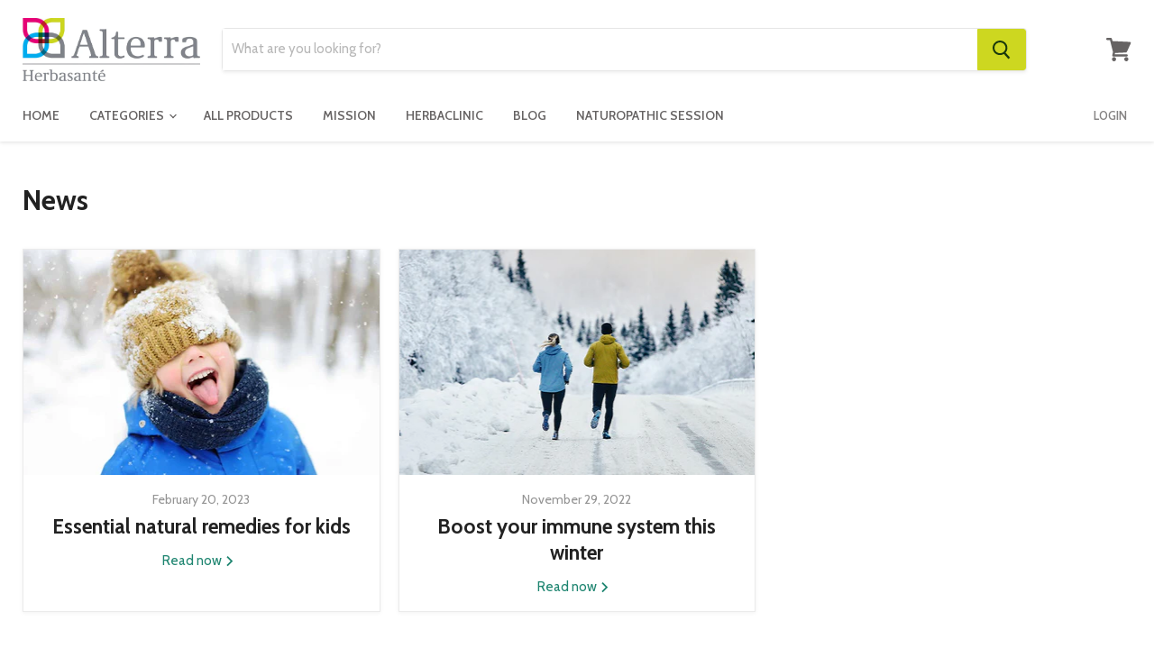

--- FILE ---
content_type: application/javascript; charset=utf-8
request_url: https://searchanise-ef84.kxcdn.com/preload_data.4Z2Q9I6S2K.js
body_size: 3696
content:
window.Searchanise.preloadedSuggestions=['vaccin aide','hair food','parazap 100 ml','multi v min','detox kit','cholester aid','neuromega orange','mgn-3 bio-bran','cell a vie','multi-v-min 120 capsules','mood med','lympatox 100 ml','probiophilus 120 capsules','sili mer','infla med','adrenergy 90 capsules','mozi q','sili-mer g5','bronkotux capsules','cholester-aid 180 capsules','immunomed 90 capsules','lymphatic system','t-roaid 50 ml','cerebromed 60 capsules','chaga 500 mg 90 capsules','vitamin d','pro add','cell-a-vie 60 capsules','weight loss','vaccin-aide 50 ml','gastromed 120 capsules','sinustop 50 ml','homeopathic remedy','bronkotux kids','execalm 100 g','osteo-med 120 capsules','hepamed 90 capsules','candidaide 50 ml','hair food 300 capsules','bronchiplex 50 ml','bilac 60 tablets','thyroid function','vitamine d3','neuromega kids','cordyceps 500 mg capsules','probiophilus 60 capsules','gastro med','sili-mer g5 solution 500 ml','arthriplex 50 ml','post natal aid','herbamassage 125 g','alterra infla-med','execalm capsules','vitamin d3','relieve hemorrhoids','fortex 15 ampoules','lions mane','black radish','addplex 100 ml','ner med','nevralmed 90 capsules','tinniplex 50 ml','phytension 60 capsules','radis noir black radish d-tox','olive leaf','allergex 50 ml','bronkotux 60 capsules','herbasanté parazap 100 ml','maitake 500 mg 90 capsules','arsenicum album','terra islandica','silica gel','intestimed 120 capsules','liver detox','joova cream','actifungi 100 g','biotox 100 ml','vitamin c','urinex 50 ml','bronkotux syrup','arnikaid cream','hepatox 50 ml','mood med 50 ml','execalm cream','cough syrup','anxiety and insomnia','allergy prevention','agaricus 500 mg 90 capsules','shiitake 500 mg 90 capsules','reishi 500 mg 90 capsules','fluenz 50 ml','weight loss aid','foie estomac','cold and cough','cholesterol reduces','bio bran','digestive enzymes','systeme nerveux','arnica montana','veinamed marion 60 capsules','magnesium stearate','herbasante candidaide','lymphatic drainage','ta220xs 320 granules','vitamin a','relieve menopause','vaccine aid','neuromega d3','adrenal support','la cheveux','de la','myalaid 100 ml','cholesterol aid','coriolus 500 mg 90 capsules','p o c','inflammation pain relief','ta 220xs','neuromega orange 150 ml','heavy metal detox','thuyaplex 50 ml','veinamed marion','complex b','viramed 60 capsules','herbasante kids','liver congestion','fish oil','seren-aide 50 ml','post-natal aide','herbamassage cream','black radish d-tox','veinaplex 50 ml','perte de cheveux','anti inflammation','stomach problems','kit detox','circulation veineuse','huile de','chaga 500mg','stress nervousness','somniaide 50 ml','db aide','gastroplex 50 ml','vira med','seasonal allergies','perte de poids','thyro aid','natrum mur','euphrasiaplex 50 ml','radis noir','homeotension 50 ml','symphytum officinalis','rubiaplex 50 ml','olive leaf feuilles d’olivier 60 capsules','product homeopathic','a db aide','cellular functions','gel de silice','io-med 90 capsules','digestion bloating','lion\'s mane hericium 500 mg','sili-mer gel','balance anxiety','restless legs','la feuille d\'olivier','laxative formula l1','vitamin b','intestinal gas','men\'s health','virazap 4 tubes','dentalaide 50 ml','mood balance','homeochiro 50 ml','thuya occidentalis','hair food capsules','cold drops','rubiaplex kidneys','heavy metal','hair food 90 capsules','eczema psoriasis','500 mg 90 capsules','argentum nitricum','neuro mega','execalm crème','herbasante liver','mal de gorge','skin allergy','bladder infection','alterra hair','silicium llr-g5','dry cough syrup for','detox kit detox complete','carbo vegetabilis','calcium magnesium','hair loss','sleep perturbances','hormonal balance','b complex','t roaid','infla-med 60 capsules','alterra bilac','nux vomica','cold and flu','gut health','menopax 50 ml','trouble digestif','natrum carbonicum','silimer g5 de silice','osteoplex 100 ml','herbasante lymex','nevralmed 90 caps','vitamin d3 drops','hedera helix','infection urinaire','radish d-tox','relieve insomnia','santé des','cholestop 50 ml','probiophilus 120 caps','d-tox radis noir','vitamine d','minabsorb 50 ml','hair and nails','carboneum oxygenisatum','infectstop 50 ml','chronic fatigue','coriolus 500 mg','db aide 50 ml','agaricus 500 mg','formula l1','sili-mer g5 gel','bryonia alba','gallbladder cleanse','vaginal dryness','do enzymes','reishi 500 mg','agitated sleep','alterra execalm','fungal infections','digestion bloating intestinal','vit b','d-tox black radish','hypothalamus 18x','de cholesterol aid','renalaide 60 capsules','gums aid','chronic fatigue syndrome','vitamin k','alzaide 100 ml','blood cells','bio tox','with osteoarthritis','creme anti inflammatory','bile functional','arsenicum album 30ch','helonias dioica','bronkotux sirop','execalm 60 g','reflux gastrique','fucus vesiculosus','p ml','juvena 100 ml','herbasante for pancreas','stretch marks','arsenicum album 30x','joint pain','gingko biloba','pre birth','vitamin e','natrum muriaticum','bronkotux kids 150 ml','uva ursi','cordyceps 500 mg','mg 50 capsules','women health','eye health','pancreas support','eliminates warts','immunomodulating properties','multiv min','vitamin b12','ignatia amara','turmeric root','mgn•3 bio-bran','cholesterol reduce','alterra terra islandica','perte de poid','glucose metabolism','agaricus blazei','alterra execalm cream','or magnesium','multi vitamin','neuromega d3 key lime','shiitake 500 mg','neuromega canneberge framboise','mineral deficiency','levure de','blurred vision','vitamin b 12','improves cognitive','alterra immunomed','blood sugar support','anas barbariae','for dry','coriolus versicolor','upper respiratory','lymphatic cleanse','solution de silice','neuromega kids 100 ml','stérols végétaux','brain function','virazap herbacox','infection urinex','bone health','dust allergy','alterra cholester-aid','d tox','sili mer gel','homeopath granules','herbasante detox','anti fongique','bronchitis cough syrup','kids anxiety','alterra bronkotux','vitalaide 50 ml','bug bites','lion’s mane','pinus sylvestris','metaux lourds','detox pro','insuffisance veineuse','terra islandica hekla lava 90 tablets','skin food','am aide','st johns','gas and indigestion','ce la vie','laxative formula','anxiety for kids','douleur musculaire','ou trou','bryonia alb 30','aide cholesterol','anti age','ophiocordyceps sinensis','kali phos','sore throat','chardon marie','ginkgoplex 50 ml','kids vitamin','aconit napellus','gall bladder','b1 benfothiamine','vitamin d capsules','cardiovascular health','gel silice','focus at','e a','nigrum 10x','capsicum annuum','fish oi','silicium g5','bit a','mal de','urtica urens.............6x','allergie saisonnière','lymex 100 ml','fonction cognitive','dry vagina','red yeast rice','cognitive functions','gelsemium 10x','pour enfant','retention troubled','copper cream','lion\'s mane','phyto santé','urtica urens','levure de riz rouge','brain development','sili-mer g5 100 g','alterra fortex','lymph tox','kreosotum 10x','post-natal aide 50 ml','sleep aide','t roid','tissue formation','sili-mer g5 solution','eau de mer','creme pied d\'athlete','detox kit spring','magnesium bisglycinate','vitamine b','metaux lourds detox','symptoms relieves','neuromega 2750 mg','digestive spray','creme cuivre anti-fongique','passiflora 10x','energy tonic','gastroplex is','osteo plex','arnica k','gelsemium sempervirens','lycopodium clavatum','jambes lourdes','4ch arnica','rhodiola rosea','oxydatum nigrum','organic silicium llr-g5','for warts','cholesterol levels','alterra silica solution','v aide','granules tubes','silimer g5','mood aid','baryta iodatum','i b s','arnikaid 100 g','my orders','propolis extract','cell à vie','pro-add 60 capsules','hericium erinaceus','allergies saisonnieres','rubia tinctorum','digestive system','professional for','rosacea skin','t round','vitamine a','black rad','radis noir d-tox','sterols vegetaux','métaux lourd','and k','alterra dha','vaccin aid','intestin med','nata aid','alterra detox','insomnia with','nata-aide 50 ml','alterra arnikaid','gentle detox','restless legs herbasante','womens hormonal','muscle and joint pain ingredients','bryonia alba 10x','e vitamin','and energy','healthy glucose','clinical study','natal aid','more on','carduus marianus','vitamin d3 30','creme the','exe calm','sirop bronkotux','black radish detox','complete detox','mood mes','laxative l1','kali 6x','detox from','for alterra','marine dna','organic silicium','gi soothe','l1 laxative 24 capsules','maitake 500 mg','kali carb','coconut oil','red rice yeast','bronkotux syrup 200 ml','neuromega cranberry raspberry','vitamin d3 360 capsules','energy focus','childbirth promotes','cure detoxification','execalm capsule','with antioxidant','digestive aid','stimulate digestion','berberis vulgaris','allium cepa','alumina 10x','milk thistle','fi bo','restless herbasante','the de','men health','execalm 120 capsules','execalm cream 100g','vitamine c','systeme renal','cell a','detox kit formula l1 laxative','alterra gastromed','appetite migraines','aloe vera','équilibre de l\'humeur','silimer de silice','avena sativa','stop smoking','d-tox black radish 200 ml','riz rouge','seasonal allergies symptoms','execalm skin food','supplement de','carbo veg 5 ch','silica gel ingredients','lithium 8x','joint and muscle','eye kids','carbo vegetabilis 10x','alterra multi-v-min','maximum synergy','arni kaid','pour a','copper zinc','d-tox cure','anas barbariae hepatis','pro rine','anal pruritus','gallbladder detox','creme pied','drainage reinforcement','cold sore','cuivre or','traditionally used in chinese medicine','is detox','huile de coco','using antibiotics','perte cheveux','calcarea fluorica','for yeast','painful cough','adrenal tonic','exhaustion with','ta for stress','lymph drainage','thuya plex','sepia 18x','alterra cell-a-vie','teeth and gums','osteo med','vera med','magnesia phosphorica','immune function','sirop toux','strengthens hair','cough spray','nerve pain','clupea harengus','caprylic acid','liver protector','feuille d\'olivier','herbasanté minabsorb','mgn-3 is','radis noir detox','v min','cholest aid','silicea 14x','neuromega cranberry','zinc magnesium','health liver','herbamassage 125g'];